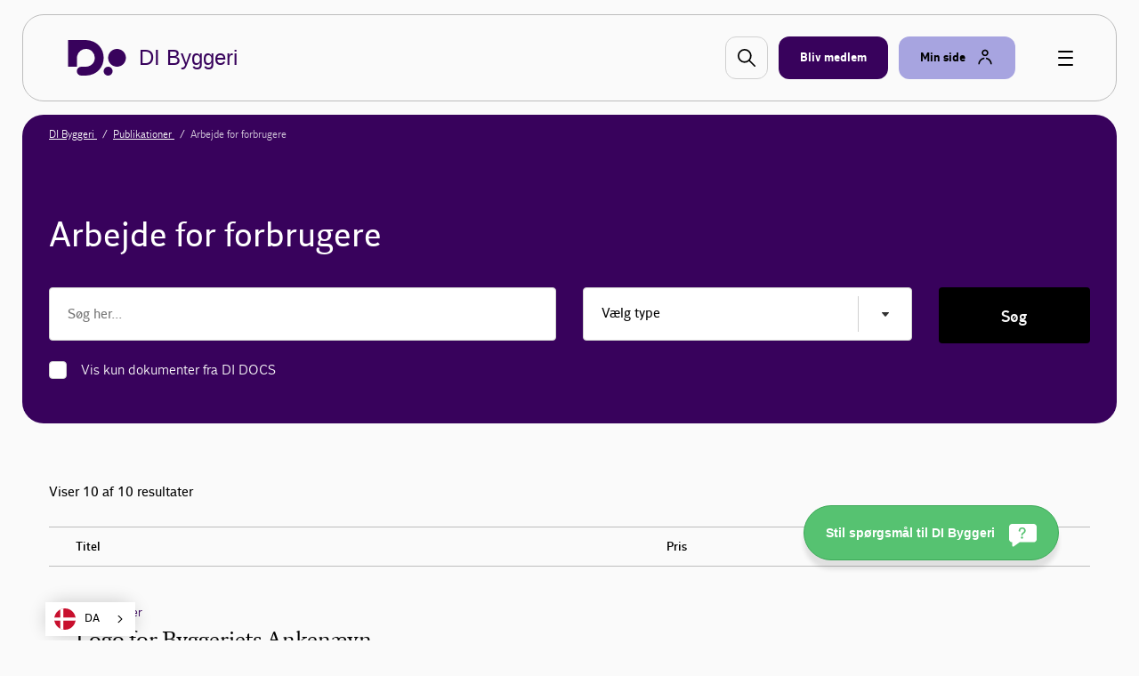

--- FILE ---
content_type: text/html; charset=utf-8
request_url: https://www.danskindustri.dk/brancher/di-byggeri/publikationer/dokumenter-arbejde-for-forbrugere/
body_size: 9130
content:

<!DOCTYPE html>
<html class="no-js theme-didk2023" lang="da"  data-id="54062ff2-a7cd-41f8-a3fc-37315d2e8b08" >
<head>
    <meta charset="utf-8">
    <meta http-equiv="X-UA-Compatible" content="IE=edge">

    <link rel="preload" href="/dist/css/styles.css?v=639038276780000000" as="style" />
    
        <link rel="preload" href="/dist/static/fonts/disans_rg-webfont.woff2" as="font" type="font/woff2" crossorigin />
        <link rel="preload" href="/dist/static/fonts/disans_dbd-webfont.woff2" as="font" type="font/woff2" crossorigin />
        <link rel="preload" href="/dist/static/fonts/disans_he-webfont.woff2" as="font" type="font/woff2" crossorigin />
        <link rel="preload" href="/dist/static/fonts/diserif_rg-webfont.woff2" as="font" type="font/woff2" crossorigin />
        <link rel="preload" href="/dist/static/fonts/diserif_bd-webfont.woff2" as="font" type="font/woff2" crossorigin />
        <link rel="preload" href="/dist/static/fonts/di_sans-book-webfont.woff2" as="font" type="font/woff2" crossorigin />
        <link rel="preload" href="/dist/static/fonts/diserif_it-webfont.woff2" as="font" type="font/woff2" crossorigin />
        <link rel="preload" href="/dist/static/fonts/DISansDisplay-Bold.otf" as="font" type="font/otf" crossorigin />
        <link rel="preload" href="/dist/static/fonts/DISansDisplay-Regular.otf" as="font" type="font/otf" crossorigin />
        <link rel="preload" href="/dist/static/fonts/DINumbersOffice-Medium.woff2" as="font" type="font/woff2" crossorigin />
    <link rel="preload" href="https://policy.app.cookieinformation.com/uc.js" data-culture="da" as="script" />
    <link rel="preload" href="/Scripts/js/Head.js?v=9wHl6qMUBeJdMuWHIMlsAG2BiWo" as="script" />
    <link rel="preload" href="/dist/js/VendorApp.js?v=20251219" as="script" />
    
    <link rel="dns-prefetch" href="//js-agent.newrelic.com"/>
    <link rel="dns-prefetch" href="//bam.nr-data.net"/>
    <link rel="stylesheet" href="/dist/css/styles.css?v=639038276780000000" /> 
    <link rel="stylesheet" href="/dist/css/print.css?v=KI1mzRgbjLklj_9xYzhg_1O5_pc" media="print" />

    <meta name="HandheldFriendly" content="True">
    <meta name="viewport" content="width=device-width, initial-scale=1, minimal-ui" />
    <script src="/Scripts/js/Head.js?v=9wHl6qMUBeJdMuWHIMlsAG2BiWo" async></script>
    

    <meta property="twitter:site" content="@danskbyggeri" />
    <link rel="icon" href="/favicon.ico?v=20230928" sizes="32x32">
    <link rel="icon" href="/icon.svg?v=20230928" type="image/svg+xml">
    <link rel="apple-touch-icon" href="/apple-touch-icon.png?v=20230928">
    <link rel="manifest" href="/manifest.json?v=20230928">


<title>Arbejde for forbrugere - DI Byggeri</title>
<meta name="description" content="Se DI Dansk Byggeris publikationer og blanketter om arbejde for forbrugere" />
<link rel="canonical" href="https://www.danskindustri.dk/brancher/di-byggeri/publikationer/dokumenter-arbejde-for-forbrugere/" />
<meta property="og:title" content="Arbejde for forbrugere - DI Byggeri" />
<meta property="og:description" content="Se DI Dansk Byggeris publikationer og blanketter om arbejde for forbrugere" />
<meta property="og:type" content="website" />
<meta property="og:url" content="https://www.danskindustri.dk/brancher/di-byggeri/publikationer/dokumenter-arbejde-for-forbrugere/" />
<meta property="twitter:url" content="https://www.danskindustri.dk/brancher/di-byggeri/publikationer/dokumenter-arbejde-for-forbrugere/" />
<meta property="twitter:creator" content="@danskbyggeri" />
<meta property="twitter:title" content="Arbejde for forbrugere" />
<meta property="twitter:description" content="Se DI Dansk Byggeris publikationer og blanketter om arbejde for forbrugere" />
<meta property="twitter:card" content="summary" />
<meta name="robots" content="index, follow" />
<meta name="application-name" content="Arbejde for forbrugere - DI Byggeri">
<meta name="msapplication-tooltip" content="Se DI Dansk Byggeris publikationer og blanketter om arbejde for forbrugere">    <script id="CookieConsent" src="https://policy.app.cookieinformation.com/uc.js" data-culture="da" type="text/javascript"></script>
    <script>
!function(T,l,y){var S=T.location,k="script",D="instrumentationKey",C="ingestionendpoint",I="disableExceptionTracking",E="ai.device.",b="toLowerCase",w="crossOrigin",N="POST",e="appInsightsSDK",t=y.name||"appInsights";(y.name||T[e])&&(T[e]=t);var n=T[t]||function(d){var g=!1,f=!1,m={initialize:!0,queue:[],sv:"5",version:2,config:d};function v(e,t){var n={},a="Browser";return n[E+"id"]=a[b](),n[E+"type"]=a,n["ai.operation.name"]=S&&S.pathname||"_unknown_",n["ai.internal.sdkVersion"]="javascript:snippet_"+(m.sv||m.version),{time:function(){var e=new Date;function t(e){var t=""+e;return 1===t.length&&(t="0"+t),t}return e.getUTCFullYear()+"-"+t(1+e.getUTCMonth())+"-"+t(e.getUTCDate())+"T"+t(e.getUTCHours())+":"+t(e.getUTCMinutes())+":"+t(e.getUTCSeconds())+"."+((e.getUTCMilliseconds()/1e3).toFixed(3)+"").slice(2,5)+"Z"}(),iKey:e,name:"Microsoft.ApplicationInsights."+e.replace(/-/g,"")+"."+t,sampleRate:100,tags:n,data:{baseData:{ver:2}}}}var h=d.url||y.src;if(h){function a(e){var t,n,a,i,r,o,s,c,u,p,l;g=!0,m.queue=[],f||(f=!0,t=h,s=function(){var e={},t=d.connectionString;if(t)for(var n=t.split(";"),a=0;a<n.length;a++){var i=n[a].split("=");2===i.length&&(e[i[0][b]()]=i[1])}if(!e[C]){var r=e.endpointsuffix,o=r?e.location:null;e[C]="https://"+(o?o+".":"")+"dc."+(r||"services.visualstudio.com")}return e}(),c=s[D]||d[D]||"",u=s[C],p=u?u+"/v2/track":d.endpointUrl,(l=[]).push((n="SDK LOAD Failure: Failed to load Application Insights SDK script (See stack for details)",a=t,i=p,(o=(r=v(c,"Exception")).data).baseType="ExceptionData",o.baseData.exceptions=[{typeName:"SDKLoadFailed",message:n.replace(/\./g,"-"),hasFullStack:!1,stack:n+"\nSnippet failed to load ["+a+"] -- Telemetry is disabled\nHelp Link: https://go.microsoft.com/fwlink/?linkid=2128109\nHost: "+(S&&S.pathname||"_unknown_")+"\nEndpoint: "+i,parsedStack:[]}],r)),l.push(function(e,t,n,a){var i=v(c,"Message"),r=i.data;r.baseType="MessageData";var o=r.baseData;return o.message='AI (Internal): 99 message:"'+("SDK LOAD Failure: Failed to load Application Insights SDK script (See stack for details) ("+n+")").replace(/\"/g,"")+'"',o.properties={endpoint:a},i}(0,0,t,p)),function(e,t){if(JSON){var n=T.fetch;if(n&&!y.useXhr)n(t,{method:N,body:JSON.stringify(e),mode:"cors"});else if(XMLHttpRequest){var a=new XMLHttpRequest;a.open(N,t),a.setRequestHeader("Content-type","application/json"),a.send(JSON.stringify(e))}}}(l,p))}function i(e,t){f||setTimeout(function(){!t&&m.core||a()},500)}var e=function(){var n=l.createElement(k);n.src=h;var e=y[w];return!e&&""!==e||"undefined"==n[w]||(n[w]=e),n.onload=i,n.onerror=a,n.onreadystatechange=function(e,t){"loaded"!==n.readyState&&"complete"!==n.readyState||i(0,t)},n}();y.ld<0?l.getElementsByTagName("head")[0].appendChild(e):setTimeout(function(){l.getElementsByTagName(k)[0].parentNode.appendChild(e)},y.ld||0)}try{m.cookie=l.cookie}catch(p){}function t(e){for(;e.length;)!function(t){m[t]=function(){var e=arguments;g||m.queue.push(function(){m[t].apply(m,e)})}}(e.pop())}var n="track",r="TrackPage",o="TrackEvent";t([n+"Event",n+"PageView",n+"Exception",n+"Trace",n+"DependencyData",n+"Metric",n+"PageViewPerformance","start"+r,"stop"+r,"start"+o,"stop"+o,"addTelemetryInitializer","setAuthenticatedUserContext","clearAuthenticatedUserContext","flush"]),m.SeverityLevel={Verbose:0,Information:1,Warning:2,Error:3,Critical:4};var s=(d.extensionConfig||{}).ApplicationInsightsAnalytics||{};if(!0!==d[I]&&!0!==s[I]){var c="onerror";t(["_"+c]);var u=T[c];T[c]=function(e,t,n,a,i){var r=u&&u(e,t,n,a,i);return!0!==r&&m["_"+c]({message:e,url:t,lineNumber:n,columnNumber:a,error:i}),r},d.autoExceptionInstrumented=!0}return m}(y.cfg);function a(){y.onInit&&y.onInit(n)}(T[t]=n).queue&&0===n.queue.length?(n.queue.push(a),n.trackPageView({})):a()}(window,document,{src: "https://js.monitor.azure.com/scripts/b/ai.2.gbl.min.js", crossOrigin: "anonymous", cfg: {instrumentationKey: '49cbc170-01d1-4752-90cd-609e401f6261', disableCookiesUsage: false }});
</script>

    <style>
ol.lowAlpha li:before {  content: counter(olCount, lower-alpha)'.'!important; }
</style>

<script type="text/javascript" src="https://cdn.weglot.com/weglot.min.js"></script>
<script>
    Weglot.initialize({
        api_key: 'wg_c014f97a1bad92e8b9f5e46c4932f77f2'
    });
</script>
<script>
(window.raffleUids = window.raffleUids || []).push('1ad61e85-1702-41b6-a1d7-0828d165c9c2');
try {
 window.di.fn.raffle.register('1ad61e85-1702-41b6-a1d7-0828d165c9c2');
} catch(err) {
  console.warn("Unable to register Raffle-plugin");
}
</script><!-- Google Tag Manager -->
<script>
!function(){"use strict";function l(e){for(var t=e,r=0,n=document.cookie.split(";");r<n.length;r++){var o=n[r].split("=");if(o[0].trim()===t)return o[1]}}function s(e){return localStorage.getItem(e)}function u(e){return window[e]}function A(e,t){e=document.querySelector(e);return t?null==e?void 0:e.getAttribute(t):null==e?void 0:e.textContent}var e=window,t=document,r="script",n="dataLayer",o="https://gtm.danskindustri.dk",a="",i="8bq8saflaekz",c="ca20b=aWQ9R1RNLVdNWkJWODg%3D&page=2",g="stapeUserId",v="",E="",d=!1;try{var d=!!g&&(m=navigator.userAgent,!!(m=new RegExp("Version/([0-9._]+)(.*Mobile)?.*Safari.*").exec(m)))&&16.4<=parseFloat(m[1]),f="stapeUserId"===g,I=d&&!f?function(e,t,r){void 0===t&&(t="");var n={cookie:l,localStorage:s,jsVariable:u,cssSelector:A},t=Array.isArray(t)?t:[t];if(e&&n[e])for(var o=n[e],a=0,i=t;a<i.length;a++){var c=i[a],c=r?o(c,r):o(c);if(c)return c}else console.warn("invalid uid source",e)}(g,v,E):void 0;d=d&&(!!I||f)}catch(e){console.error(e)}var m=e,g=(m[n]=m[n]||[],m[n].push({"gtm.start":(new Date).getTime(),event:"gtm.js"}),t.getElementsByTagName(r)[0]),v=I?"&bi="+encodeURIComponent(I):"",E=t.createElement(r),f=(d&&(i=8<i.length?i.replace(/([a-z]{8}$)/,"kp$1"):"kp"+i),!d&&a?a:o);E.async=!0,E.src=f+"/"+i+".js?"+c+v,null!=(e=g.parentNode)&&e.insertBefore(E,g)}();
</script>
<!-- End Google Tag Manager -->

</head>
<body data-diinternal="false">
    <!-- Google Tag Manager (noscript) -->
<noscript><iframe src='' height='0' width='0' style='display:none;visibility:hidden' data-category-consent='cookie_cat_marketing' data-consent-src='https://www.googletagmanager.com/ns.html?id=GTM-WMZBV88'></iframe></noscript>
<!-- End Google Tag Manager (noscript) -->

    

    <div class="page-wrapper">
            <div class="js--main-header">
                


<div class="slide-in js--menu">
    <div class="slide-in__inner">
        <div class="slide-in__close js--close-overlay"></div>
        <div class="slide-in__scrollable">
            <div class="slide-in__nav">
                <ul>
                        <li>
                            <a href="/brancher/di-byggeri/kurser-og-arrangementer/" class="slide-in__nav-item" title="Kurser, arrangementer og netv&#xE6;rk">
                                Kurser, arrangementer og netv&#xE6;rk
                            </a>
                        </li>
                        <li>
                            <a href="/brancher/di-byggeri/fagomraader-og-regioner/" class="slide-in__nav-item" title="Fagomr&#xE5;der og regioner">
                                Fagomr&#xE5;der og regioner
                            </a>
                        </li>
                        <li>
                            <a href="/brancher/di-byggeri/analyse-og-politik/" class="slide-in__nav-item" title="Analyse og politik">
                                Analyse og politik
                            </a>
                        </li>
                        <li>
                            <a href="/brancher/di-byggeri/publikationer/" class="slide-in__nav-item" title="Publikationer">
                                Publikationer
                            </a>
                        </li>
                </ul>
            </div>
                <div class="slide-in__nav">
                    <ul>
                                <li>
                                    <a href="/brancher/di-byggeri/the-danish-construction-association/" class="slide-in__nav-item slide-in__nav-item--small" title="English">
                                            <span class="icon icon--full">
                                                
    <svg class="svg-icon svg-icon--flag_uk">
        <use xlink:href="/dist/svg/svg-sprite.svg?v=504911232000000000#flag_uk"></use>
    </svg>

                                            </span>
                                        English
                                    </a>
                                </li>
                            <li>
                                <a href="/bliv-medlem/" class="slide-in__nav-item slide-in__nav-item--small" title="Bliv medlem">
                                    <span class="icon">
                                        
    <svg class="svg-icon svg-icon--industrienshus">
        <use xlink:href="/dist/svg/svg-sprite.svg?v=504911232000000000#industrienshus"></use>
    </svg>

                                    </span>
                                    Bliv medlem
                                </a>
                            </li>
                    </ul>
                </div>
        </div>
    </div>
</div>                <div class="sticky-menu js--sticky-menu is-home">
                    <div class="sticky-menu__inner js--sticky-menu-inner">



<header class="new-header new-header--bordered">
    <div class="w--lg">
        <div class="new-header__inner">
                <a class="button button--logo" href="/brancher/di-byggeri/" title="Til forsiden">
                    
    <svg class="svg-icon svg-icon--logo">
        <use xlink:href="/dist/svg/svg-sprite-v2.svg?v=504911232000000000#logo"></use>
    </svg>

                    <span class="text text--headline">DI Byggeri</span>
                </a>

                <a href="#" class="new-header__item new-header__item--bordered new-header__item--icon js--raffle-search-button">
                    
    <svg class="svg-icon svg-icon--search">
        <use xlink:href="/dist/svg/svg-sprite.svg?v=504911232000000000#search"></use>
    </svg>

                </a>
            
                <a href="/bliv-medlem/" class="new-header__item new-header__item--bordered new-header__item--brand new-header__item--visible-desktop" title="Bliv medlem" >
                    <span class="text">Bliv medlem</span>
                </a>
            <span class="new-header__item-container">
                <a href="#" class="new-header__item new-header__item--bordered has-icon new-header__item--brand-light js--mysite-toggle" data-userid="">
                    <span class="text">Min side</span>

    <svg class="svg-icon svg-icon--staff">
        <use xlink:href="/dist/svg/svg-sprite-v2.svg?v=504911232000000000#staff"></use>
    </svg>
                </a>
                <div class="new-header__dropdown new-header__dropdown--tooltip js--mysite-tooltip">
                    <div class="new-header__dropdown__area">
                        <a href="#" class="new-header__dropdown__item new-header__dropdown__item--remarkable js--mysite-tooltip-toogle">
                            <span class="icon">
                                
    <svg class="svg-icon svg-icon--person">
        <use xlink:href="/dist/svg/svg-sprite.svg?v=504911232000000000#person"></use>
    </svg>

                            </span>
                            <span class="new-header__dropdown__title">
                                Velkommen tilbage
                            </span>
                            <span class="new-header__dropdown__text js--mysite-tooltip-number">
                                Der er 0 nye anbefalinger til dig
                            </span>
                        </a>
                    </div>
                </div>
                <div class="new-header__dropdown js--mysite">
                    <div class="new-header__dropdown__area">
                        <a href="https://dit.di.dk" class="new-header__dropdown__item new-header__dropdown__item--remarkable js--login-intent-mypage" target="_blank" data-datalayer-obj='{"event": "login_intent"}'>
                            <span class="icon">
                                
    <svg class="svg-icon svg-icon--person">
        <use xlink:href="/dist/svg/svg-sprite.svg?v=504911232000000000#person"></use>
    </svg>

                            </span>
                            <span class="new-header__dropdown__title">
                                Min side
                            </span>
                            <span class="new-header__dropdown__text">
F&#xE5; adgang til dine netv&#xE6;rk, tilmeldinger og &#xF8;vrige DI-services.                            </span>
                        </a>
                    </div>
                    <div class="new-header__dropdown__area js--mysite-recommendations" style="display: none;">
                        <div class="new-header__dropdown__item">
                            <span class="new-header__dropdown__title">
                                Anbefalet til dig
                            </span>
                            <span class="new-header__dropdown__number js--mysite-recommendations-number"></span>
                        </div>
                    </div>
                        <div class="new-header__dropdown__area">
                            <div class="new-header__dropdown__item">
                                <span class="new-header__dropdown__title">
                                    Ny hos DI?
                                </span>
                            </div>
                            <ul class="new-header__dropdown__item new-header__dropdown__item--list">
                                <li class="new-header__dropdown__list-item">
                                    <a href="https://dit.di.dk/Authorization/Create" class="js--login-intent-newuser" target="_blank" data-datalayer-obj='{"event": "login_intent"}'>
                                        Opret en ny bruger hvis du ikke allerede har et login
                                            
<span class="arrow ">
    <svg viewBox="0 0 34 34" xmlns="http://www.w3.org/2000/svg">
        <g fill-rule="evenodd">
            <path class="fill" d="M34 17c0 9.405-7.595 17-17 17-9.366 0-17-7.595-17-17C0 7.595 7.634 0 17 0c9.405 0 17 7.595 17 17zm-8.343 1.023c.315-.315.433-.708.433-1.023 0-.394-.118-.708-.433-1.023l-7.988-7.28c-.12-.158-.473-.354-.827-.354-.71 0-1.338.63-1.338 1.298 0 .277.078.67.393.946l5.746 5.076H9.05c-.668 0-1.298.63-1.298 1.338 0 .708.63 1.26 1.3 1.26h12.592l-5.746 5.154c-.315.236-.393.63-.393.945 0 .668.63 1.297 1.338 1.297.393 0 .747-.236.944-.393l7.87-7.24z" />
            <path class="border" d="M34 17c0-9.405-7.595-17-17-17C7.634 0 0 7.595 0 17c0 9.405 7.634 17 17 17 9.405 0 17-7.595 17-17zm-2.715 0c0 7.87-6.375 14.245-14.285 14.245C9.13 31.245 2.794 24.87 2.794 17 2.794 9.13 9.13 2.794 17 2.794c7.91 0 14.285 6.336 14.285 14.206z" />
            <path d="M25.657 18.023c.315-.315.433-.708.433-1.023 0-.394-.118-.708-.433-1.023l-7.988-7.28c-.12-.158-.473-.354-.827-.354-.71 0-1.338.63-1.338 1.298 0 .277.078.67.393.946l5.746 5.076H9.05c-.668 0-1.298.63-1.298 1.338 0 .708.63 1.26 1.3 1.26h12.592l-5.746 5.154c-.315.236-.393.63-.393.945 0 .668.63 1.297 1.338 1.297.393 0 .747-.236.944-.393l7.87-7.24z" class="arrow-shape" />
        </g>
    </svg>
</span>
                                    </a>
                                </li>
                            </ul>
                        </div>
                </div>
            </span>
            <a href="javascript:" class="button button--burger js--burger">
                <span></span>
            </a>
        </div>
    </div>
</header>

                    </div>
                </div>
            </div>
        <main>
            
<!-- DocumentSearchPage/Index.cshtml -->
<section class="section">
    
            <div class="deck deck--slim deck--brand deck--slim">
                <div class="w--lg">
                <nav class="breadcrumbs breadcrumbs--light">
                    <ul class="breadcrumbs__list v--desktop-only">
                            <li class="breadcrumbs__item">
                                    <a href="/brancher/di-byggeri/">
                                        DI Byggeri
                                    </a>
                            </li>
                            <li class="breadcrumbs__item">
                                    <a href="/brancher/di-byggeri/publikationer/">
                                        Publikationer
                                    </a>
                            </li>
                            <li class="breadcrumbs__item">
Arbejde for forbrugere                            </li>
                    </ul>

                </nav>
                    </div>
                </div>


    <div class="deck deck--brand deck--header deck--above">
        <div class="w--md banner-title">
            <h1>Arbejde for forbrugere</h1>
        </div>
        <div class="w--md form">
            <form class="form" method="get">
                <div class="form__section form__section--horizontal">
                    <div class="flex-grid">
                        <div class="flex-grid__col flex-grid__col--12 flex-grid__col--sm-6 form__section__inner">
                            <div class="form__field form__field--text form__field--bottom-margin form__field--text--no-label">
                                <input class="form__item" name="SearchQuery" tabindex="" type="text" placeholder="S&#xF8;g her..." value="">
                            </div>
                        </div>

                            <div class="flex-grid__col flex-grid__col--12 flex-grid__col--sm-4   form__section__inner">
                                <div class="form__field form__field--select form__field--select--fake multi-select js--multi-select">
                                    <a class="multi-select__trigger form__container js--multi-select-trigger" href="javascript:">
                                        <div class="form__item js--multi-select-label" data-default="V&#xE6;lg type" data-selected="type(r) valgt">V&#xE6;lg type</div>
                                    </a>
                                    <div class="multi-select__list js--multi-select-list" aria-multiselect="true">
                                            <a class="multi-select__list__item" href="javascript:" role="option" data-id="79ff5d02-bfc2-4e19-8219-664ec303d658" >
                                                
    <svg class="svg-icon svg-icon--checkmark">
        <use xlink:href="/dist/svg/svg-sprite.svg?v=504911232000000000#checkmark"></use>
    </svg>
Skabeloner
                                            </a>
                                            <a class="multi-select__list__item" href="javascript:" role="option" data-id="57b01595-7c13-4e93-8541-7839a4095701" >
                                                
    <svg class="svg-icon svg-icon--checkmark">
        <use xlink:href="/dist/svg/svg-sprite.svg?v=504911232000000000#checkmark"></use>
    </svg>
Overenskomster
                                            </a>
                                            <a class="multi-select__list__item" href="javascript:" role="option" data-id="f41740e4-8379-4607-918a-3810b77b64b1" >
                                                
    <svg class="svg-icon svg-icon--checkmark">
        <use xlink:href="/dist/svg/svg-sprite.svg?v=504911232000000000#checkmark"></use>
    </svg>
Vejledninger
                                            </a>
                                            <a class="multi-select__list__item" href="javascript:" role="option" data-id="138674c6-3d56-44fb-ad74-ec8dff4c1d4a" >
                                                
    <svg class="svg-icon svg-icon--checkmark">
        <use xlink:href="/dist/svg/svg-sprite.svg?v=504911232000000000#checkmark"></use>
    </svg>
Statistikker
                                            </a>
                                            <a class="multi-select__list__item" href="javascript:" role="option" data-id="00ef9fc9-b039-4bdc-b7e1-9c8cf047f0ef" >
                                                
    <svg class="svg-icon svg-icon--checkmark">
        <use xlink:href="/dist/svg/svg-sprite.svg?v=504911232000000000#checkmark"></use>
    </svg>
Modelkontrakter
                                            </a>
                                            <a class="multi-select__list__item" href="javascript:" role="option" data-id="0472796c-b6fa-4070-b4af-2a6173bde0cb" >
                                                
    <svg class="svg-icon svg-icon--checkmark">
        <use xlink:href="/dist/svg/svg-sprite.svg?v=504911232000000000#checkmark"></use>
    </svg>
Salgs- og leveringsbetingelser
                                            </a>
                                            <a class="multi-select__list__item" href="javascript:" role="option" data-id="c566e3e5-bc69-4e89-90b6-63b24ebf504d" >
                                                
    <svg class="svg-icon svg-icon--checkmark">
        <use xlink:href="/dist/svg/svg-sprite.svg?v=504911232000000000#checkmark"></use>
    </svg>
Publikationer
                                            </a>
                                    </div>
                                    <input name="SearchTypes" class="js--multi-select-input" type="hidden" value="" />
                                </div>
                            </div>
                        <div class="flex-grid__col flex-grid__col--12 flex-grid__col--sm-2 form__section__inner">
                            <button class="button button--primary button--block button--remarkable button--large" type="submit">
                                <span class="text">S&#xF8;g</span>
                                <span class="spin">
                                    <span class="spinner spinner--small"></span>
                                </span>
                            </button>
                        </div>
                    </div>
                </div>
                <div class="form__section" >
                    <div class="form__section__inner">
                        <div class="form__field form__field--checkbox ">
                            <label class="form__label">
                                <input class="form__item" id="" value="true" name="IsTailored" type="checkbox" >
                                <span class="form__label__text">
                                    <span>Vis kun dokumenter fra DI DOCS&nbsp;&nbsp;<strong>✱</strong></span>
                                    
    <svg class="svg-icon svg-icon--checkmark">
        <use xlink:href="/dist/svg/svg-sprite.svg?v=504911232000000000#checkmark"></use>
    </svg>

                                </span>
                            </label>
                        </div>
                    </div>
                </div>
            </form>
        </div>
    </div>
</section>
<section class="section">
    <div class="deck">
        <div class="w--md">
            <div class="flex-grid search-filter">
                <div class="flex-grid__col flex-grid__col--12 flex-grid__col--sm-8">
                    <p>Viser 10 af 10 resultater</p>
                </div>
            </div>
                <div class="document-list">
                    <div class="document-list__header v--desktop-only">
                        <div class="flex-grid">
                            <div class="flex-grid__col flex-grid__col--12 flex-grid__col--sm-7">
                                <span>Titel</span>
                            </div>
                            <div class="flex-grid__col flex-grid__col--12 flex-grid__col--sm-5">
                                <span>Pris</span>
                            </div>
                        </div>
                    </div>
                    <ul class="document-list__items">

<li>
    <a href="https://www.danskindustri.dk/brancher/di-byggeri/publikationer/arbejde-for-forbrugere/til-handvarkere/logo-for-byggeriets-ankenavn/" class="flex-grid">
        <div class="flex-grid__col flex-grid__col--12 flex-grid__col--sm-7">
            <div><p class="meta">Publikationer</p> </div>
            <h4 class="abstract-list__item__content__head">Logo for Byggeriets Anken&#xE6;vn</h4>
            <p>I henhold til forbrugerklagelov af 1. oktober 2015, har medlemmer pligt til at oplyse kunder om, at de kan klage til Byggeriets Anken&#230;vn.  Kunderne skal have oplysninger om klageorganets adresse og hjemmeside. Du kan her downloade logo med&hellip;</p>
        </div>
        <div class="flex-grid__col flex-grid__col--12 flex-grid__col--sm-3">
            <p>
                Medlem: Gratis<br>
                Ikke-medlem: Ikke tilg&#xE6;ngelig
            </p>
        </div>
        <div class="flex-grid__col flex-grid__col--12 flex-grid__col--sm-2">
            <div class="arrow__wrapper">
                    
<span class="arrow arrow--colored">
    <svg viewBox="0 0 34 34" xmlns="http://www.w3.org/2000/svg">
        <g fill-rule="evenodd">
            <path class="fill" d="M34 17c0 9.405-7.595 17-17 17-9.366 0-17-7.595-17-17C0 7.595 7.634 0 17 0c9.405 0 17 7.595 17 17zm-8.343 1.023c.315-.315.433-.708.433-1.023 0-.394-.118-.708-.433-1.023l-7.988-7.28c-.12-.158-.473-.354-.827-.354-.71 0-1.338.63-1.338 1.298 0 .277.078.67.393.946l5.746 5.076H9.05c-.668 0-1.298.63-1.298 1.338 0 .708.63 1.26 1.3 1.26h12.592l-5.746 5.154c-.315.236-.393.63-.393.945 0 .668.63 1.297 1.338 1.297.393 0 .747-.236.944-.393l7.87-7.24z" />
            <path class="border" d="M34 17c0-9.405-7.595-17-17-17C7.634 0 0 7.595 0 17c0 9.405 7.634 17 17 17 9.405 0 17-7.595 17-17zm-2.715 0c0 7.87-6.375 14.245-14.285 14.245C9.13 31.245 2.794 24.87 2.794 17 2.794 9.13 9.13 2.794 17 2.794c7.91 0 14.285 6.336 14.285 14.206z" />
            <path d="M25.657 18.023c.315-.315.433-.708.433-1.023 0-.394-.118-.708-.433-1.023l-7.988-7.28c-.12-.158-.473-.354-.827-.354-.71 0-1.338.63-1.338 1.298 0 .277.078.67.393.946l5.746 5.076H9.05c-.668 0-1.298.63-1.298 1.338 0 .708.63 1.26 1.3 1.26h12.592l-5.746 5.154c-.315.236-.393.63-.393.945 0 .668.63 1.297 1.338 1.297.393 0 .747-.236.944-.393l7.87-7.24z" class="arrow-shape" />
        </g>
    </svg>
</span>
            </div>
        </div>
    </a>
</li>
<li>
    <a href="https://www.danskindustri.dk/brancher/di-byggeri/publikationer/arbejde-for-forbrugere/til-handvarkere/service-konceptet-byg-garanti-2021/" class="flex-grid">
        <div class="flex-grid__col flex-grid__col--12 flex-grid__col--sm-7">
            <div><p class="meta">Skabeloner</p> </div>
            <h4 class="abstract-list__item__content__head">Service-koncept for byggeopgaver</h4>
            <p>Servicekonceptet er en rettesnor for og en huskeliste om, hvordan en byggeopgave kan gennemf&#248;res fra den f&#248;rste kontakt til arbejdet afleveres.  Servicekonceptet er en hj&#230;lp til at sikre pr&#230;cise aftaler mellem kunden og&hellip;</p>
        </div>
        <div class="flex-grid__col flex-grid__col--12 flex-grid__col--sm-3">
            <p>
                Medlem: Gratis<br>
                Ikke-medlem: Ikke tilg&#xE6;ngelig
            </p>
        </div>
        <div class="flex-grid__col flex-grid__col--12 flex-grid__col--sm-2">
            <div class="arrow__wrapper">
                    
<span class="arrow arrow--colored">
    <svg viewBox="0 0 34 34" xmlns="http://www.w3.org/2000/svg">
        <g fill-rule="evenodd">
            <path class="fill" d="M34 17c0 9.405-7.595 17-17 17-9.366 0-17-7.595-17-17C0 7.595 7.634 0 17 0c9.405 0 17 7.595 17 17zm-8.343 1.023c.315-.315.433-.708.433-1.023 0-.394-.118-.708-.433-1.023l-7.988-7.28c-.12-.158-.473-.354-.827-.354-.71 0-1.338.63-1.338 1.298 0 .277.078.67.393.946l5.746 5.076H9.05c-.668 0-1.298.63-1.298 1.338 0 .708.63 1.26 1.3 1.26h12.592l-5.746 5.154c-.315.236-.393.63-.393.945 0 .668.63 1.297 1.338 1.297.393 0 .747-.236.944-.393l7.87-7.24z" />
            <path class="border" d="M34 17c0-9.405-7.595-17-17-17C7.634 0 0 7.595 0 17c0 9.405 7.634 17 17 17 9.405 0 17-7.595 17-17zm-2.715 0c0 7.87-6.375 14.245-14.285 14.245C9.13 31.245 2.794 24.87 2.794 17 2.794 9.13 9.13 2.794 17 2.794c7.91 0 14.285 6.336 14.285 14.206z" />
            <path d="M25.657 18.023c.315-.315.433-.708.433-1.023 0-.394-.118-.708-.433-1.023l-7.988-7.28c-.12-.158-.473-.354-.827-.354-.71 0-1.338.63-1.338 1.298 0 .277.078.67.393.946l5.746 5.076H9.05c-.668 0-1.298.63-1.298 1.338 0 .708.63 1.26 1.3 1.26h12.592l-5.746 5.154c-.315.236-.393.63-.393.945 0 .668.63 1.297 1.338 1.297.393 0 .747-.236.944-.393l7.87-7.24z" class="arrow-shape" />
        </g>
    </svg>
</span>
            </div>
        </div>
    </a>
</li>
<li>
    <a href="https://www.danskindustri.dk/brancher/di-byggeri/publikationer/arbejde-for-forbrugere/reklameartikler/streamer-med-garantilogo-i-farver---18x60-cm/" class="flex-grid">
        <div class="flex-grid__col flex-grid__col--12 flex-grid__col--sm-7">
            <div><p class="meta">Publikationer</p> </div>
            <h4 class="abstract-list__item__content__head">Streamer med garantilogo i farver - 18x60 cm</h4>
            <p>Streamer med logoet i farver og teksten i sort p&#229; klar baggrund 18x60 cm.  Denne streamer med Byg Garanti-logoet kan placeres i bilen, p&#229; skurvognen eller andre steder, hvor den er synlig for mulige kunder.</p>
        </div>
        <div class="flex-grid__col flex-grid__col--12 flex-grid__col--sm-3">
            <p>
                Medlem: Gratis<br>
                Ikke-medlem: Ikke tilg&#xE6;ngelig
            </p>
        </div>
        <div class="flex-grid__col flex-grid__col--12 flex-grid__col--sm-2">
            <div class="arrow__wrapper">
                    
<span class="arrow arrow--colored">
    <svg viewBox="0 0 34 34" xmlns="http://www.w3.org/2000/svg">
        <g fill-rule="evenodd">
            <path class="fill" d="M34 17c0 9.405-7.595 17-17 17-9.366 0-17-7.595-17-17C0 7.595 7.634 0 17 0c9.405 0 17 7.595 17 17zm-8.343 1.023c.315-.315.433-.708.433-1.023 0-.394-.118-.708-.433-1.023l-7.988-7.28c-.12-.158-.473-.354-.827-.354-.71 0-1.338.63-1.338 1.298 0 .277.078.67.393.946l5.746 5.076H9.05c-.668 0-1.298.63-1.298 1.338 0 .708.63 1.26 1.3 1.26h12.592l-5.746 5.154c-.315.236-.393.63-.393.945 0 .668.63 1.297 1.338 1.297.393 0 .747-.236.944-.393l7.87-7.24z" />
            <path class="border" d="M34 17c0-9.405-7.595-17-17-17C7.634 0 0 7.595 0 17c0 9.405 7.634 17 17 17 9.405 0 17-7.595 17-17zm-2.715 0c0 7.87-6.375 14.245-14.285 14.245C9.13 31.245 2.794 24.87 2.794 17 2.794 9.13 9.13 2.794 17 2.794c7.91 0 14.285 6.336 14.285 14.206z" />
            <path d="M25.657 18.023c.315-.315.433-.708.433-1.023 0-.394-.118-.708-.433-1.023l-7.988-7.28c-.12-.158-.473-.354-.827-.354-.71 0-1.338.63-1.338 1.298 0 .277.078.67.393.946l5.746 5.076H9.05c-.668 0-1.298.63-1.298 1.338 0 .708.63 1.26 1.3 1.26h12.592l-5.746 5.154c-.315.236-.393.63-.393.945 0 .668.63 1.297 1.338 1.297.393 0 .747-.236.944-.393l7.87-7.24z" class="arrow-shape" />
        </g>
    </svg>
</span>
            </div>
        </div>
    </a>
</li>
<li>
    <a href="https://www.danskindustri.dk/brancher/di-byggeri/publikationer/arbejde-for-forbrugere/reklameartikler/streamer-med-garantilogo-i-farver---9x30-cm/" class="flex-grid">
        <div class="flex-grid__col flex-grid__col--12 flex-grid__col--sm-7">
            <div><p class="meta">Publikationer</p> </div>
            <h4 class="abstract-list__item__content__head">Streamer med garantilogo i farver - 9x30 cm</h4>
            <p>Streamer med logoet i farver p&#229; klar baggrund - 9x30 cm.  Denne streamer med Byg Garanti-logoet kan placeres i bilen, p&#229; skurvognen eller andre steder, hvor den er synlig for mulige kunder.</p>
        </div>
        <div class="flex-grid__col flex-grid__col--12 flex-grid__col--sm-3">
            <p>
                Medlem: Gratis<br>
                Ikke-medlem: Ikke tilg&#xE6;ngelig
            </p>
        </div>
        <div class="flex-grid__col flex-grid__col--12 flex-grid__col--sm-2">
            <div class="arrow__wrapper">
                    
<span class="arrow arrow--colored">
    <svg viewBox="0 0 34 34" xmlns="http://www.w3.org/2000/svg">
        <g fill-rule="evenodd">
            <path class="fill" d="M34 17c0 9.405-7.595 17-17 17-9.366 0-17-7.595-17-17C0 7.595 7.634 0 17 0c9.405 0 17 7.595 17 17zm-8.343 1.023c.315-.315.433-.708.433-1.023 0-.394-.118-.708-.433-1.023l-7.988-7.28c-.12-.158-.473-.354-.827-.354-.71 0-1.338.63-1.338 1.298 0 .277.078.67.393.946l5.746 5.076H9.05c-.668 0-1.298.63-1.298 1.338 0 .708.63 1.26 1.3 1.26h12.592l-5.746 5.154c-.315.236-.393.63-.393.945 0 .668.63 1.297 1.338 1.297.393 0 .747-.236.944-.393l7.87-7.24z" />
            <path class="border" d="M34 17c0-9.405-7.595-17-17-17C7.634 0 0 7.595 0 17c0 9.405 7.634 17 17 17 9.405 0 17-7.595 17-17zm-2.715 0c0 7.87-6.375 14.245-14.285 14.245C9.13 31.245 2.794 24.87 2.794 17 2.794 9.13 9.13 2.794 17 2.794c7.91 0 14.285 6.336 14.285 14.206z" />
            <path d="M25.657 18.023c.315-.315.433-.708.433-1.023 0-.394-.118-.708-.433-1.023l-7.988-7.28c-.12-.158-.473-.354-.827-.354-.71 0-1.338.63-1.338 1.298 0 .277.078.67.393.946l5.746 5.076H9.05c-.668 0-1.298.63-1.298 1.338 0 .708.63 1.26 1.3 1.26h12.592l-5.746 5.154c-.315.236-.393.63-.393.945 0 .668.63 1.297 1.338 1.297.393 0 .747-.236.944-.393l7.87-7.24z" class="arrow-shape" />
        </g>
    </svg>
</span>
            </div>
        </div>
    </a>
</li>
<li>
    <a href="https://www.danskindustri.dk/brancher/di-byggeri/publikationer/arbejde-for-forbrugere/reklameartikler/streamer-med-garantilogo-i-hvid---18x60-cm/" class="flex-grid">
        <div class="flex-grid__col flex-grid__col--12 flex-grid__col--sm-7">
            <div><p class="meta">Publikationer</p> </div>
            <h4 class="abstract-list__item__content__head">Streamer med garantilogo i hvid - 18x60 cm</h4>
            <p>Streamer med logoet i hvidt p&#229; klar baggrund 18x60 cm. Kan f.eks bruges p&#229; en bil i m&#248;rke farver.  Denne streamer med Byg Garanti-logoet kan placeres i bilen, p&#229; skurvognen eller andre steder, hvor den er synlig for mulige kunder.</p>
        </div>
        <div class="flex-grid__col flex-grid__col--12 flex-grid__col--sm-3">
            <p>
                Medlem: Gratis<br>
                Ikke-medlem: Ikke tilg&#xE6;ngelig
            </p>
        </div>
        <div class="flex-grid__col flex-grid__col--12 flex-grid__col--sm-2">
            <div class="arrow__wrapper">
                    
<span class="arrow arrow--colored">
    <svg viewBox="0 0 34 34" xmlns="http://www.w3.org/2000/svg">
        <g fill-rule="evenodd">
            <path class="fill" d="M34 17c0 9.405-7.595 17-17 17-9.366 0-17-7.595-17-17C0 7.595 7.634 0 17 0c9.405 0 17 7.595 17 17zm-8.343 1.023c.315-.315.433-.708.433-1.023 0-.394-.118-.708-.433-1.023l-7.988-7.28c-.12-.158-.473-.354-.827-.354-.71 0-1.338.63-1.338 1.298 0 .277.078.67.393.946l5.746 5.076H9.05c-.668 0-1.298.63-1.298 1.338 0 .708.63 1.26 1.3 1.26h12.592l-5.746 5.154c-.315.236-.393.63-.393.945 0 .668.63 1.297 1.338 1.297.393 0 .747-.236.944-.393l7.87-7.24z" />
            <path class="border" d="M34 17c0-9.405-7.595-17-17-17C7.634 0 0 7.595 0 17c0 9.405 7.634 17 17 17 9.405 0 17-7.595 17-17zm-2.715 0c0 7.87-6.375 14.245-14.285 14.245C9.13 31.245 2.794 24.87 2.794 17 2.794 9.13 9.13 2.794 17 2.794c7.91 0 14.285 6.336 14.285 14.206z" />
            <path d="M25.657 18.023c.315-.315.433-.708.433-1.023 0-.394-.118-.708-.433-1.023l-7.988-7.28c-.12-.158-.473-.354-.827-.354-.71 0-1.338.63-1.338 1.298 0 .277.078.67.393.946l5.746 5.076H9.05c-.668 0-1.298.63-1.298 1.338 0 .708.63 1.26 1.3 1.26h12.592l-5.746 5.154c-.315.236-.393.63-.393.945 0 .668.63 1.297 1.338 1.297.393 0 .747-.236.944-.393l7.87-7.24z" class="arrow-shape" />
        </g>
    </svg>
</span>
            </div>
        </div>
    </a>
</li>
<li>
    <a href="https://www.danskindustri.dk/brancher/di-byggeri/publikationer/arbejde-for-forbrugere/reklameartikler/streamer-med-garantilogo-i-hvid---9x30-cm/" class="flex-grid">
        <div class="flex-grid__col flex-grid__col--12 flex-grid__col--sm-7">
            <div><p class="meta">Publikationer</p> </div>
            <h4 class="abstract-list__item__content__head">Streamer med garantilogo i hvid - 9x30 cm</h4>
            <p>Streamer med logoet i hvidt p&#229; klar baggrund 9x30 cm. Kan f. eks bruges p&#229; en bil i m&#248;rke farver.  Denne streamer med Byg Garanti-logoet kan placeres i bilen, p&#229; skurvognen eller andre steder, hvor den er synlig for mulige kunder.</p>
        </div>
        <div class="flex-grid__col flex-grid__col--12 flex-grid__col--sm-3">
            <p>
                Medlem: Gratis<br>
                Ikke-medlem: Ikke tilg&#xE6;ngelig
            </p>
        </div>
        <div class="flex-grid__col flex-grid__col--12 flex-grid__col--sm-2">
            <div class="arrow__wrapper">
                    
<span class="arrow arrow--colored">
    <svg viewBox="0 0 34 34" xmlns="http://www.w3.org/2000/svg">
        <g fill-rule="evenodd">
            <path class="fill" d="M34 17c0 9.405-7.595 17-17 17-9.366 0-17-7.595-17-17C0 7.595 7.634 0 17 0c9.405 0 17 7.595 17 17zm-8.343 1.023c.315-.315.433-.708.433-1.023 0-.394-.118-.708-.433-1.023l-7.988-7.28c-.12-.158-.473-.354-.827-.354-.71 0-1.338.63-1.338 1.298 0 .277.078.67.393.946l5.746 5.076H9.05c-.668 0-1.298.63-1.298 1.338 0 .708.63 1.26 1.3 1.26h12.592l-5.746 5.154c-.315.236-.393.63-.393.945 0 .668.63 1.297 1.338 1.297.393 0 .747-.236.944-.393l7.87-7.24z" />
            <path class="border" d="M34 17c0-9.405-7.595-17-17-17C7.634 0 0 7.595 0 17c0 9.405 7.634 17 17 17 9.405 0 17-7.595 17-17zm-2.715 0c0 7.87-6.375 14.245-14.285 14.245C9.13 31.245 2.794 24.87 2.794 17 2.794 9.13 9.13 2.794 17 2.794c7.91 0 14.285 6.336 14.285 14.206z" />
            <path d="M25.657 18.023c.315-.315.433-.708.433-1.023 0-.394-.118-.708-.433-1.023l-7.988-7.28c-.12-.158-.473-.354-.827-.354-.71 0-1.338.63-1.338 1.298 0 .277.078.67.393.946l5.746 5.076H9.05c-.668 0-1.298.63-1.298 1.338 0 .708.63 1.26 1.3 1.26h12.592l-5.746 5.154c-.315.236-.393.63-.393.945 0 .668.63 1.297 1.338 1.297.393 0 .747-.236.944-.393l7.87-7.24z" class="arrow-shape" />
        </g>
    </svg>
</span>
            </div>
        </div>
    </a>
</li>
<li>
    <a href="https://www.danskindustri.dk/brancher/di-byggeri/publikationer/arbejde-for-forbrugere/reklameartikler/streamer-med-garantilogo-i-sort---18x60-cm/" class="flex-grid">
        <div class="flex-grid__col flex-grid__col--12 flex-grid__col--sm-7">
            <div><p class="meta">Publikationer</p> </div>
            <h4 class="abstract-list__item__content__head">Streamer med garantilogo i sort - 18x60 cm</h4>
            <p>Streamer med logo og tekst i sort p&#229; klar baggrund 18x60 cm.  Denne streamer med Byg Garanti-logoet kan placeres i bilen, p&#229; skurvognen eller andre steder, hvor den er synlig for mulige kunder.</p>
        </div>
        <div class="flex-grid__col flex-grid__col--12 flex-grid__col--sm-3">
            <p>
                Medlem: Gratis<br>
                Ikke-medlem: Ikke tilg&#xE6;ngelig
            </p>
        </div>
        <div class="flex-grid__col flex-grid__col--12 flex-grid__col--sm-2">
            <div class="arrow__wrapper">
                    
<span class="arrow arrow--colored">
    <svg viewBox="0 0 34 34" xmlns="http://www.w3.org/2000/svg">
        <g fill-rule="evenodd">
            <path class="fill" d="M34 17c0 9.405-7.595 17-17 17-9.366 0-17-7.595-17-17C0 7.595 7.634 0 17 0c9.405 0 17 7.595 17 17zm-8.343 1.023c.315-.315.433-.708.433-1.023 0-.394-.118-.708-.433-1.023l-7.988-7.28c-.12-.158-.473-.354-.827-.354-.71 0-1.338.63-1.338 1.298 0 .277.078.67.393.946l5.746 5.076H9.05c-.668 0-1.298.63-1.298 1.338 0 .708.63 1.26 1.3 1.26h12.592l-5.746 5.154c-.315.236-.393.63-.393.945 0 .668.63 1.297 1.338 1.297.393 0 .747-.236.944-.393l7.87-7.24z" />
            <path class="border" d="M34 17c0-9.405-7.595-17-17-17C7.634 0 0 7.595 0 17c0 9.405 7.634 17 17 17 9.405 0 17-7.595 17-17zm-2.715 0c0 7.87-6.375 14.245-14.285 14.245C9.13 31.245 2.794 24.87 2.794 17 2.794 9.13 9.13 2.794 17 2.794c7.91 0 14.285 6.336 14.285 14.206z" />
            <path d="M25.657 18.023c.315-.315.433-.708.433-1.023 0-.394-.118-.708-.433-1.023l-7.988-7.28c-.12-.158-.473-.354-.827-.354-.71 0-1.338.63-1.338 1.298 0 .277.078.67.393.946l5.746 5.076H9.05c-.668 0-1.298.63-1.298 1.338 0 .708.63 1.26 1.3 1.26h12.592l-5.746 5.154c-.315.236-.393.63-.393.945 0 .668.63 1.297 1.338 1.297.393 0 .747-.236.944-.393l7.87-7.24z" class="arrow-shape" />
        </g>
    </svg>
</span>
            </div>
        </div>
    </a>
</li>
<li>
    <a href="https://www.danskindustri.dk/brancher/di-byggeri/publikationer/arbejde-for-forbrugere/reklameartikler/streamer-med-garantilogo-i-sort---9x30-cm/" class="flex-grid">
        <div class="flex-grid__col flex-grid__col--12 flex-grid__col--sm-7">
            <div><p class="meta">Publikationer</p> </div>
            <h4 class="abstract-list__item__content__head">Streamer med garantilogo i sort - 9x30 cm</h4>
            <p>Streamer med logoet i sort p&#229; klar baggrund - 9x30 cm.  Denne streamer med Byg Garanti-logoet kan placeres i bilen, p&#229; skurvognen eller andre steder, hvor den er synlig for mulige kunder.</p>
        </div>
        <div class="flex-grid__col flex-grid__col--12 flex-grid__col--sm-3">
            <p>
                Medlem: Gratis<br>
                Ikke-medlem: Ikke tilg&#xE6;ngelig
            </p>
        </div>
        <div class="flex-grid__col flex-grid__col--12 flex-grid__col--sm-2">
            <div class="arrow__wrapper">
                    
<span class="arrow arrow--colored">
    <svg viewBox="0 0 34 34" xmlns="http://www.w3.org/2000/svg">
        <g fill-rule="evenodd">
            <path class="fill" d="M34 17c0 9.405-7.595 17-17 17-9.366 0-17-7.595-17-17C0 7.595 7.634 0 17 0c9.405 0 17 7.595 17 17zm-8.343 1.023c.315-.315.433-.708.433-1.023 0-.394-.118-.708-.433-1.023l-7.988-7.28c-.12-.158-.473-.354-.827-.354-.71 0-1.338.63-1.338 1.298 0 .277.078.67.393.946l5.746 5.076H9.05c-.668 0-1.298.63-1.298 1.338 0 .708.63 1.26 1.3 1.26h12.592l-5.746 5.154c-.315.236-.393.63-.393.945 0 .668.63 1.297 1.338 1.297.393 0 .747-.236.944-.393l7.87-7.24z" />
            <path class="border" d="M34 17c0-9.405-7.595-17-17-17C7.634 0 0 7.595 0 17c0 9.405 7.634 17 17 17 9.405 0 17-7.595 17-17zm-2.715 0c0 7.87-6.375 14.245-14.285 14.245C9.13 31.245 2.794 24.87 2.794 17 2.794 9.13 9.13 2.794 17 2.794c7.91 0 14.285 6.336 14.285 14.206z" />
            <path d="M25.657 18.023c.315-.315.433-.708.433-1.023 0-.394-.118-.708-.433-1.023l-7.988-7.28c-.12-.158-.473-.354-.827-.354-.71 0-1.338.63-1.338 1.298 0 .277.078.67.393.946l5.746 5.076H9.05c-.668 0-1.298.63-1.298 1.338 0 .708.63 1.26 1.3 1.26h12.592l-5.746 5.154c-.315.236-.393.63-.393.945 0 .668.63 1.297 1.338 1.297.393 0 .747-.236.944-.393l7.87-7.24z" class="arrow-shape" />
        </g>
    </svg>
</span>
            </div>
        </div>
    </a>
</li>
<li>
    <a href="https://www.danskindustri.dk/brancher/di-byggeri/publikationer/arbejde-for-forbrugere/til-forbrugere/vedtagter-for-byg-garantiordning/" class="flex-grid">
        <div class="flex-grid__col flex-grid__col--12 flex-grid__col--sm-7">
            <div><p class="meta">Vejledninger</p> </div>
            <h4 class="abstract-list__item__content__head">Vedt&#xE6;gter for Byg Garanti</h4>
            <p>Byg Garanti hj&#230;lper private forbrugere, hvis der er fejl og mangler ved det arbejde, som er aftalt med en byggevirksomhed i DI Byggeri.</p>
        </div>
        <div class="flex-grid__col flex-grid__col--12 flex-grid__col--sm-3">
            <p>
                Medlem: Gratis<br>
                Ikke-medlem: Gratis
            </p>
        </div>
        <div class="flex-grid__col flex-grid__col--12 flex-grid__col--sm-2">
            <div class="arrow__wrapper">
                    
<span class="arrow arrow--colored">
    <svg viewBox="0 0 34 34" xmlns="http://www.w3.org/2000/svg">
        <g fill-rule="evenodd">
            <path class="fill" d="M34 17c0 9.405-7.595 17-17 17-9.366 0-17-7.595-17-17C0 7.595 7.634 0 17 0c9.405 0 17 7.595 17 17zm-8.343 1.023c.315-.315.433-.708.433-1.023 0-.394-.118-.708-.433-1.023l-7.988-7.28c-.12-.158-.473-.354-.827-.354-.71 0-1.338.63-1.338 1.298 0 .277.078.67.393.946l5.746 5.076H9.05c-.668 0-1.298.63-1.298 1.338 0 .708.63 1.26 1.3 1.26h12.592l-5.746 5.154c-.315.236-.393.63-.393.945 0 .668.63 1.297 1.338 1.297.393 0 .747-.236.944-.393l7.87-7.24z" />
            <path class="border" d="M34 17c0-9.405-7.595-17-17-17C7.634 0 0 7.595 0 17c0 9.405 7.634 17 17 17 9.405 0 17-7.595 17-17zm-2.715 0c0 7.87-6.375 14.245-14.285 14.245C9.13 31.245 2.794 24.87 2.794 17 2.794 9.13 9.13 2.794 17 2.794c7.91 0 14.285 6.336 14.285 14.206z" />
            <path d="M25.657 18.023c.315-.315.433-.708.433-1.023 0-.394-.118-.708-.433-1.023l-7.988-7.28c-.12-.158-.473-.354-.827-.354-.71 0-1.338.63-1.338 1.298 0 .277.078.67.393.946l5.746 5.076H9.05c-.668 0-1.298.63-1.298 1.338 0 .708.63 1.26 1.3 1.26h12.592l-5.746 5.154c-.315.236-.393.63-.393.945 0 .668.63 1.297 1.338 1.297.393 0 .747-.236.944-.393l7.87-7.24z" class="arrow-shape" />
        </g>
    </svg>
</span>
            </div>
        </div>
    </a>
</li>
<li>
    <a href="https://www.danskindustri.dk/brancher/di-byggeri/publikationer/arbejde-for-forbrugere/til-forbrugere/vedtagter-for-byg-garanti-2022/" class="flex-grid">
        <div class="flex-grid__col flex-grid__col--12 flex-grid__col--sm-7">
            <div><p class="meta">Vejledninger</p> </div>
            <h4 class="abstract-list__item__content__head">Vedt&#xE6;gter for Byg Garanti</h4>
            <p>Byg Garanti hj&#230;lper private forbrugere, hvis der er fejl og mangler ved det arbejde, som er aftalt med en byggevirksomhed i DI Byggeri.</p>
        </div>
        <div class="flex-grid__col flex-grid__col--12 flex-grid__col--sm-3">
            <p>
                Medlem: Gratis<br>
                Ikke-medlem: Gratis
            </p>
        </div>
        <div class="flex-grid__col flex-grid__col--12 flex-grid__col--sm-2">
            <div class="arrow__wrapper">
                    
<span class="arrow arrow--colored">
    <svg viewBox="0 0 34 34" xmlns="http://www.w3.org/2000/svg">
        <g fill-rule="evenodd">
            <path class="fill" d="M34 17c0 9.405-7.595 17-17 17-9.366 0-17-7.595-17-17C0 7.595 7.634 0 17 0c9.405 0 17 7.595 17 17zm-8.343 1.023c.315-.315.433-.708.433-1.023 0-.394-.118-.708-.433-1.023l-7.988-7.28c-.12-.158-.473-.354-.827-.354-.71 0-1.338.63-1.338 1.298 0 .277.078.67.393.946l5.746 5.076H9.05c-.668 0-1.298.63-1.298 1.338 0 .708.63 1.26 1.3 1.26h12.592l-5.746 5.154c-.315.236-.393.63-.393.945 0 .668.63 1.297 1.338 1.297.393 0 .747-.236.944-.393l7.87-7.24z" />
            <path class="border" d="M34 17c0-9.405-7.595-17-17-17C7.634 0 0 7.595 0 17c0 9.405 7.634 17 17 17 9.405 0 17-7.595 17-17zm-2.715 0c0 7.87-6.375 14.245-14.285 14.245C9.13 31.245 2.794 24.87 2.794 17 2.794 9.13 9.13 2.794 17 2.794c7.91 0 14.285 6.336 14.285 14.206z" />
            <path d="M25.657 18.023c.315-.315.433-.708.433-1.023 0-.394-.118-.708-.433-1.023l-7.988-7.28c-.12-.158-.473-.354-.827-.354-.71 0-1.338.63-1.338 1.298 0 .277.078.67.393.946l5.746 5.076H9.05c-.668 0-1.298.63-1.298 1.338 0 .708.63 1.26 1.3 1.26h12.592l-5.746 5.154c-.315.236-.393.63-.393.945 0 .668.63 1.297 1.338 1.297.393 0 .747-.236.944-.393l7.87-7.24z" class="arrow-shape" />
        </g>
    </svg>
</span>
            </div>
        </div>
    </a>
</li>                    </ul>
                </div>

        </div>
    </div>
</section>
            
        </main>

<!-- CampaignFooter.cshtml -->
<footer class="main-footer main-footer--simple">
    <div class="w--lg">
        <div class="flex-grid">
            <div class="main-footer__column flex-grid__col flex-grid__col--12 flex-grid__col--sm-3">
                <span class="main-footer__logo">
                    <div class="icon">

    <svg class="svg-icon svg-icon--logo">
        <use xlink:href="/dist/svg/svg-sprite-v2.svg?v=504911232000000000#logo"></use>
    </svg>
                    </div>
                </span>
                <span>
                    <a href="/" class="button">G&#xE5; til di.dk</a>
                </span>
            </div>
            <div class="main-footer__column flex-grid__col flex-grid__col--12 flex-grid__col--sm-6 align-center--text">
                <p>H.C.Andersens Boulevard 18, 1553 K&oslash;benhavn V</p>
            </div>
            <div class="main-footer__column flex-grid__col flex-grid__col--12 flex-grid__col--sm-3 align-right">

                <a class="button button--link has-icon yourDI-link" href="/om-di/privatlivspolitik/">
                    <span class="text">Se DI&#x27;s privatlivspolitik</span>
                    <span class="arrow icon">
                        <svg viewBox="0 0 34 34" xmlns="http://www.w3.org/2000/svg">
                            <g fill-rule="evenodd">
                                <path class="fill" d="M34 17c0 9.405-7.595 17-17 17-9.366 0-17-7.595-17-17C0 7.595 7.634 0 17 0c9.405 0 17 7.595 17 17zm-8.343 1.023c.315-.315.433-.708.433-1.023 0-.394-.118-.708-.433-1.023l-7.988-7.28c-.12-.158-.473-.354-.827-.354-.71 0-1.338.63-1.338 1.298 0 .277.078.67.393.946l5.746 5.076H9.05c-.668 0-1.298.63-1.298 1.338 0 .708.63 1.26 1.3 1.26h12.592l-5.746 5.154c-.315.236-.393.63-.393.945 0 .668.63 1.297 1.338 1.297.393 0 .747-.236.944-.393l7.87-7.24z"></path>

                                <path class="border" d="M34 17c0-9.405-7.595-17-17-17C7.634 0 0 7.595 0 17c0 9.405 7.634 17 17 17 9.405 0 17-7.595 17-17zm-2.715 0c0 7.87-6.375 14.245-14.285 14.245C9.13 31.245 2.794 24.87 2.794 17 2.794 9.13 9.13 2.794 17 2.794c7.91 0 14.285 6.336 14.285 14.206z"></path>

                                <path d="M25.657 18.023c.315-.315.433-.708.433-1.023 0-.394-.118-.708-.433-1.023l-7.988-7.28c-.12-.158-.473-.354-.827-.354-.71 0-1.338.63-1.338 1.298 0 .277.078.67.393.946l5.746 5.076H9.05c-.668 0-1.298.63-1.298 1.338 0 .708.63 1.26 1.3 1.26h12.592l-5.746 5.154c-.315.236-.393.63-.393.945 0 .668.63 1.297 1.338 1.297.393 0 .747-.236.944-.393l7.87-7.24z" class="arrow-shape"></path>
                            </g>
                        </svg>
                    </span>
                </a>
            </div>
        </div>
    </div>
</footer>    </div>
    

    <script src="/dist/js/VendorApp.js?v=20251219" async></script>

    <script>
window.addEventListener('load', function () {
try {
  window.di.fn.raffle.register('1ad61e85-1702-41b6-a1d7-0828d165c9c2');
} catch(err) {
  console.warn("Unable to register Raffle-plugin");
}
});
</script><script type='text/javascript'>
/*<![CDATA[*/
window.addEventListener('load', function () {
di.cookieConsent.handleMarketing(function () {
(function() {
var sz = document.createElement('script'); sz.type = 'text/javascript'; sz.async = true;
sz.src = '//siteimproveanalytics.com/js/siteanalyze_358440.js';
var s = document.getElementsByTagName('script')[0]; s.parentNode.insertBefore(sz, s);
})();
});
});
/*]]>*/
</script>

    <script defer="defer" src="/Util/Find/epi-util/find.js"></script>
<script>
document.addEventListener('DOMContentLoaded',function(){if(typeof FindApi === 'function'){var api = new FindApi();api.setApplicationUrl('/');api.setServiceApiBaseUrl('/find_v2/');api.processEventFromCurrentUri();api.bindWindowEvents();api.bindAClickEvent();api.sendBufferedEvents();}})
</script>

</body>
</html>